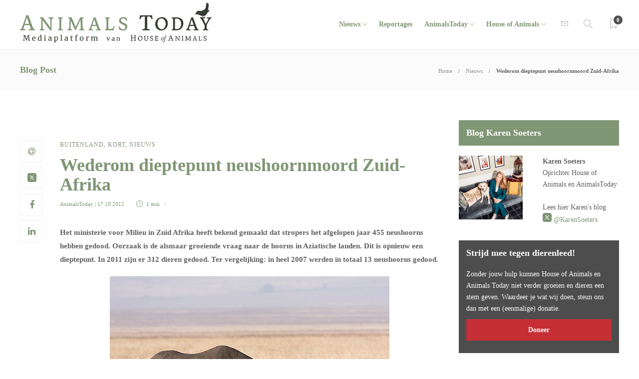

--- FILE ---
content_type: text/css
request_url: https://www.animalstoday.nl/wp-content/themes/gillion-child/style.css?ver=6.8.3
body_size: 1435
content:
/*
Theme Name: Gillion Child
Description: Child theme for Gillion theme
Author: Shufflehound
Author URI: http://shufflehound.com
Template: gillion
*/

/* Add your custom CSS below */



/* Add your custom CSS below */

.header-logo img { max-height: 38px; margin-top: -10px; }

.sh-header-mobile-navigation .header-logo img { max-height: 90px; }
.sh-widget-socialv2-item i { font-size: 35px; }
.sh-blog-fancy-title { font-size:18px !important; }

.blog-slider-content-icon { display: none !important; }
.blog-slider-content-details .post-categories-container { display: none !important; }
.blog-slider-content .post-meta { display: none !important; }
.slick-prev  { display: none !important; }
.blog-slider-container { padding-left: 0px; }

body.home #wrapper > .sh-page-layout-default { padding: 0px 0px !important; }

.home .mc4wp_email { display: none; }

.widget-item .mc4wp-form input[type=email] { max-width: 100%; }
.widget-item .mc4wp-form input[type=submit], .widget-item .mc4wp-form button[type=submit] {  margin-bottom: 15px !important;}

.widget-item { padding-bottom: 30px !important; }

.blog-slider-item h1, .blog-slider-item h2 { font-size: 38px !important; }
#sidebar .widget-item .widget-title, .wpb_widgetised_column .widget-item .widget-title { padding: 15px !important; background-color:#809675; color:#fff; }
#sidebar .widget-item .widget-title:nth-child(even), .wpb_widgetised_column .widget-item:nth-child(even) .widget-title { padding: 15px !important; background-color:#234234; color:#fff; }

.sh-widget-socialv2-list a { display:  inline-block !important; }
.sh-widget-socialv2-list { text-align:  center; }

/* donation */
.mad-donation-button { display: inline-block; width: 33% !important; font-size: 14px; background-color: #F2F2F2; color:#4D4D4D; }
.mad-donation-button.selected { background-color:#809675; color:#fff; }
.mad-donation-button:hover  { background-color:#809675; color:#fff; }
.mad-buttons-below .mad-donation-button { width:33% !important; margin: 0px !important; display: inline-block !important }
.mad-buttons-below .btnMakeDonation { font-size: 14px; }

.mad-section { padding:0px !important; margin: 0px !important; }
.mad-row { margin-bottom: 10px !important; }
.mad-donationform { padding: 15px !important; border: 0px !important; background-color:#4D4D4D !important; color: #fff; }
.mad-donationform h3 { color: #fff;}

/* tabs widget */

.sh-widget-poststab .nav-tabs li { padding: 10px !important; background-color:#F2F2F2 !important;  }
.sh-widget-poststab .nav-tabs li:first-child { margin-right: 0px !important; }
.sh-widget-poststab .nav-tabs li.active {background-color:#809675 !important;  }

.sh-widget-poststab .nav-tabs li.active .widget-title {color:#fff !important; padding: 0px !important; background-color: transparant !important;}
.sh-widget-poststab .nav-tabs li .widget-title {color:#fff !important; padding: 0px !important; background-color: transparant !important;}
.nav-tabs li .widget-tab-title { background-color: #F2F2F2 !important;}
.nav-tabs li.active .widget-tab-title { color:#4D4D4D !important; background-color: #809675 !important;}
.sh-widget-poststab .nav-tabs li:not(.active) a h3, .sh-widget-poststab .nav-tabs li:not(.active) a h4 { color:#4D4D4D !important;}
/* widget witter */
.sh-carousel-position-title.sh-carousel-style1.sh-title-style1 .widget-slide-arrows-container:not(.not-slider) { padding-right: 0px !important; }

.sh-carousel-position-title .widget-slide-arrows, .sh-carousel-position-title .post-slide-arrows { top: 15px;right: 10px; }
.sh-widget-twitter-item { padding: 10px !important; background-color:#fff; }
.sh-widget-twitter-tittle { font-size: 14px !important; }
.sh-widget-twitter-list { border-radius: 0px !important; background-color:#809675; }

.sh-widget-twitter-follow { background-color: #F2F2F2; border-radius: 0px !important; }
.sh-widget-twitter-follow:hover { background-color: #809675; color:#fff; border-radius: 0px !important; }

/* overige */
.post-thumbnail, .post-thumbnail img, .post-thumbnail .sh-ratio-content, .post-switch-item, .sh-widget-instagram-item img, .sh-widget-instagram-item-overlay, .sh-read-later-thumbnail, .sh-read-later-thumbnail:after, .sh-overlay-style1, .sh-comment-form, .post-media-play-overlay, .post-media-play-overlay:after, .post-quote-link .sh-ratio-content, .post-gallery-list, .post-gallery-list .slick-list, .post-switch-item:after, .widget_facebook iframe, .sh-widget-facebook-overlay, .sh-widget-posts-slider-thumbnail, .sh-widget-posts-slider-group-style2, .sh-widget-posts-slider-group-style2 .slick-list.draggable, .post-content-review-details, .post-content-review-progressbar-graph, .post-content-review-progressbar-graph-fill, .sh-post-author, .post-content-share .jssocials-share, .sh-comment-form input, .sh-comment-form textarea, .post-content img { border-radius: 0px; }
.post-title h2 { font-size: 18px !important; }
.post-categories, .post-categories a { font-size: 12px !important; }

.blog-style-masonry article { width: 50% !important; }

.sh-title-style1 #sidebar h3:after, .sh-title-style1 .gillion-columns-sidebar .wpb_widgetised_column > .wpb_wrapper h3:after, .sh-title-style1 .post-single-title:after, .sh-title-style1 .sh-widget-poststab-title:after, .sh-title-style1 .sh-blog-fancy-title:after, .sh-title-style1 .sh-header-side h3:after  { display: none; }

#sidebar .widget-item .sh-widget-poststab .widget-title { font-size: 17px !important; padding: 5px 0px !important; }

/* woocommerce */

.woocommerce .col2-set .col-1, .woocommerce-page .col2-set .col-1 { width: 100%; }
.gillion-woocommerce .checkout-order, .gillion-woocommerce .woocommerce-order-details { overflow: auto;;}
#order_review { width: 100%; }
#customer_details { float:left !important; }

@media screen and (max-width:769px) {
  .sh-nav-search {
    display: none !important;
  }
}

blockquote {
  font-size: 20px;
  margin: 20px;
}
blockquote::before {
  top:70%;
}

i.fa, .sh-widget-socialv2-list i { color:#809675 !important; }

#posts_tabs-1 h4.widget-title { padding:0px !important;}

@media screen and (max-width:600px) {
  .woocommerce-billing-fields, .col-1, .col-2,.col2-set,.col1-set,#customer_details { width:100% !important;}
}


--- FILE ---
content_type: text/css
request_url: https://www.animalstoday.nl/wp-content/plugins/advanced-related-posts/public/css/layouts/advanced-related-posts-under-posts-elegant-layout.css?ver=1.9.1
body_size: 543
content:
/**
 * All of the CSS for your public-facing functionality should be
 * included in this file.
 */

 /**
 * =======================================================================
 * ========================== !!! IMPORTANT !!!===========================
 * =======================================================================
 * 
 * 	USE this selector FIRST -> .ays-arp-under-posts-container.ays-arp-elegant-layout
 * 
 * =======================================================================
 * ========================== !!! IMPORTANT !!!===========================
 * =======================================================================
 */

.ays-arp-under-posts-container.ays-arp-elegant-layout .ays-arp-under-post-content {
	width: 100%;
	color: inherit;
	text-align: left;
    padding: 0 15px;

	display: flex;
  	flex-direction: column;
}

.ays-arp-under-posts-container.ays-arp-elegant-layout .ays-arp-under-posts {
    text-align: center;
}

.ays-arp-under-posts-container.ays-arp-elegant-layout .ays-arp-under-post {
    -webkit-box-align: start;
    -ms-flex-align: start;
    align-items: flex-start;
}

.ays-arp-under-posts-container.ays-arp-elegant-layout .ays-arp-under-post-title-row {
	color: inherit;
	font-size: 16px;
	text-transform: uppercase;
    margin: 15px 0 10px;
}

.ays-arp-under-posts-container.ays-arp-elegant-layout .ays-arp-under-post-title,
.ays-arp-under-posts-container.ays-arp-elegant-layout .ays-arp-under-post-title a {
    color: inherit;
    font-size: 16px;
    font-weight: 900;
    text-transform: uppercase;
    letter-spacing: 0px;
    word-spacing: 0px;
}

.ays-arp-under-posts-container.ays-arp-elegant-layout .ays-arp-under-post-title-row .ays-arp-under-post-link{
	box-shadow: none;
    border: 0;
    outline: 0;
    width: 100%;
    margin: 0;
}

.ays-arp-under-posts-container.ays-arp-elegant-layout .ays-arp-under-post-excerpt-row {
	margin: 0;
    line-height: 1.5em;
    font-size: 14px;
    color: rgb(119 119 119);
}
.ays-arp-under-posts-container.ays-arp-elegant-layout .ays-arp-under-post-date-author-row {
	margin-top: auto;
	line-height: 1.3em;
    font-size: 12px;
    padding-top: 5px;
    color: rgb(173 173 173);
	border-top: 0.5px solid rgb(234 234 234);
}

.ays-arp-under-posts-container.ays-arp-elegant-layout .ays-arp-under-post-date-enabled:before,
.ays-arp-under-posts-container.ays-arp-elegant-layout .ays-arp-under-post-time:before {
    content: "|";
}

.ays-arp-under-posts-container.ays-arp-elegant-layout .ays-arp-under-post-date-author-row span+span:before {
	margin: 0 5px;
}

.ays-arp-under-posts-container.ays-arp-elegant-layout .ays-arp-under-post-read-more-row {
	margin-top: 10px;
	margin-bottom: 20px;
}
.ays-arp-under-posts-container.ays-arp-elegant-layout .ays-arp-under-post-read-more-row .ays-arp-under-post-link {
    color: rgb(240 69 28 / 90%);
    text-transform: uppercase;
    margin-top: 5px;
    font-size: 13px;

    box-shadow: none;
    border: 0;
    outline: 0;
    vertical-align: bottom;
    width: 100%;
    margin: 0;
}

.ays-arp-under-posts-container.ays-arp-elegant-layout .ays-arp-under-post-read-more-row .ays-arp-under-post-link:hover {
	color: rgb(240 69 28 / 100%);
}

--- FILE ---
content_type: application/javascript
request_url: https://www.animalstoday.nl/wp-content/plugins/makeadifference_/js/widget.js?ver=6.8.3
body_size: 1645
content:
function getParameterByName(name, url) {
    if (!url) {
      url = window.location.href;
    }
    name = name.replace(/[\[\]]/g, "\\$&");
    var regex = new RegExp("[?&]" + name + "(=([^&#]*)|&|#|$)"),
        results = regex.exec(url);
    if (!results) return null;
    if (!results[2]) return '';
    return decodeURIComponent(results[2].replace(/\+/g, " "));
}

jQuery(document).ready(function(e) {
	
	

	var wrapper = document.getElementById("signature-pad");
	
	if (wrapper) {
		var clearButton = wrapper.querySelector("[data-action=clear]"),
		saveButton = wrapper.querySelector("[data-action=save]"),
		canvas = wrapper.querySelector("canvas"),
		signaturePad;
	} 
	
	
	/* Mailaction / Petition Form */
    jQuery('.btnSendCampaign').click(function(e) {
		var error=0;
		var frm = jQuery('.btnSendCampaign').closest('form');
		var frmid = frm.attr('id');
		// check if has signature
		if (typeof signaturePad != 'undefined') {
			if (signaturePad.isEmpty()) {
				alert("Please provide signature first.");
				error=1
			} else {
				$('#mad_petition_signature').val(signaturePad.toDataURL());
			}		
		}
		
		// check if all required fields are present
		
		jQuery('form#'+frmid+' .required').each(function(index, element) {
            if (jQuery(this).val()=="") {
				error++;	
				jQuery(element).addClass('red');
			} else {
				jQuery(element).removeClass('red');	
			}
        });
		
		
		// check if emailaddress provided is same as double

		if (jQuery('form#'+frmid+' #mad_petition_email').val()!==jQuery('form#'+frmid+' #mad_petition_email_second').val()) {
			error++;	
			jQuery('form#'+frmid+' #mad_petition_email_second').addClass('red');	
		} 
		
		if (error==0) {
			var id = jQuery(this).attr('data-rel');
			var data = jQuery('#campaignform'+id).serialize();
			jQuery(this).attr('disabled','disabled');
			jQuery(this).html('Bezig met verzenden...');
			jQuery.post(ajaxurl, data, function(data) {		
				jQuery('#mad-panel-campaignform'+id).html(data);
				jQuery('.mad-remove').each(function(index, element) {
                    jQuery(this).hide();
                });
			   $('html, body').animate({
					scrollTop: ($('#mad-panel-campaignform'+id).offset().top - 40)
				}, 500);				
			});
		} else {
			alert("Error occured. Please fill in all required fields.");
		}
    });
	
	jQuery('.mad-infobox').each(function(index, element) {
		jQuery('.mad-remove').each(function(index, element) {
			jQuery(this).hide();
		});
	});
		
	
	/* Donation Form */
	
	jQuery('.mad-section-hide').hide();
	
	jQuery('.btnNextStep').click(function(e) {
        jQuery(this).hide();
		var ref= jQuery(this).attr('data-ref');
		var refid= jQuery(this).attr('data-id');
		
		jQuery('#'+ref).addClass('mad-box');
		jQuery('.mad-section-hide').show();
		//jQuery('.mad-box').css('top', jQuery(window).scrollTop() + "px");
		jQuery('#mad-overlay'+refid).show();
		
		jQuery('.mad-overlay').click(function(e) {
            jQuery('.mad-section-hide').hide();
			jQuery('.btnNextStep').show();
			jQuery('#'+ref).removeClass('mad-box');
			jQuery('.mad-overlay').hide();
        });

		jQuery('.mad-box').css("top", Math.max(0, ((jQuery(window).height() - jQuery('.mad-box').outerHeight()) / 2) + 
													jQuery(window).scrollTop()) + "px");
		jQuery('.mad-box').css("left", Math.max(0, ((jQuery(window).width() - jQuery('.mad-box').outerWidth()) / 2) + 
													jQuery(window).scrollLeft()) + "px");		
    });

	jQuery('.mad-donation-button').click(function(e) {
		jQuery('.mad-donation-button').each(function(index, element) {
            jQuery(this).removeClass('selected');
        });

			jQuery(this).addClass('selected');

    });
	



	
	jQuery('.mad-donation-button').click(function(e) {
        jQuery('#custom_amount').val(jQuery(this).attr('data-amount'));
		jQuery('#amount').val(jQuery(this).attr('data-amount'));
    });
	
	jQuery('.payment').click(function(e) {
		jQuery('.payment').each(function(index, element) {
            jQuery(this).removeClass('checked');
			jQuery(this).addClass('notchecked');
        });
		
		jQuery('#paymentwith').val(jQuery(this).attr('data-paymentwith'));
		jQuery('#testmode').val(jQuery(this).attr('data-testmode'));

		jQuery(this).removeClass('notchecked');
		jQuery(this).addClass('checked');

    });
	
    jQuery('.btnMakeDonation').click(function(e) {
        var id = jQuery(this).attr('data-rel');
		var data = jQuery('#donationform'+id).serialize();
		if (jQuery('#mad-panel-donationform'+id).hasClass('mad-widget')) {
			data+='&widget=1';
			console.log("MAD Widget");
		}
		
		var error=0;
		
		if (error==0) {
			jQuery(this).attr('disabled','disabled');
			jQuery(this).html('loading...');
			
			
			jQuery.post(ajaxurl, data, function(data) {
				console.log(data);
				if (data.indexOf("redirect::") >= 0) {
					// widget, so redirect to checkout
					var e = data.split('::');
					location.href=e[2];
				} else {
					// show form
					jQuery('#mad-panel-donationform'+id).html(data);
					//jQuery('body').trigger('updated_checkout');				
				}
			});
		} else {
			jQuery('#mad-panel-donationform'+id+' .mad-note').addClass('mad-note-error');
			jQuery('#mad-panel-donationform'+id+' .mad-note').slideDown();	
		}
    });
	
		

	
	if (typeof canvas != 'undefined') {
		function resizeCanvas() {
			var ratio =  Math.max(window.devicePixelRatio || 1, 1);
			canvas.width = canvas.offsetWidth * ratio;
			canvas.height = canvas.offsetHeight * ratio;
			canvas.getContext("2d").scale(ratio, ratio);
		}
		
		window.onresize = resizeCanvas;
		resizeCanvas();
		
		signaturePad = new SignaturePad(canvas);
		
		clearButton.addEventListener("click", function (event) {
			signaturePad.clear();
		});
	}


	var a = getParameterByName('a');
	
	if (a) {
		var amatch=0;
		jQuery('.mad-donation-button').each(function(index, element) {
            var amount = jQuery(this).attr('data-amount');
			
			if (a==amount) {
				$(this).trigger('click');
				amatch++;	
			}
        });	
		if (amatch==0) {
			jQuery('.mad-donation-button').each(function(index, element) {
				$(this).removeClass('selected');
			});
			jQuery('#amount').val(a);
		}
	}

	
});

--- FILE ---
content_type: image/svg+xml
request_url: https://afbeeldingen.animalstoday.nl/2024/06/youtube-app-white-icon.svg
body_size: 301
content:
<?xml version="1.0" encoding="UTF-8"?>
<svg xmlns="http://www.w3.org/2000/svg" shape-rendering="geometricPrecision" text-rendering="geometricPrecision" image-rendering="optimizeQuality" fill-rule="evenodd" clip-rule="evenodd" viewBox="0 0 512 360.726">
  <path fill="#fff" d="M456.035 10.769c22.031 5.926 39.377 23.386 45.265 45.56C512 96.516 512 180.363 512 180.363s0 83.846-10.7 124.037c-5.888 22.17-23.234 39.631-45.265 45.559-39.928 10.767-200.034 10.767-200.034 10.767s-160.107 0-200.035-10.767C33.937 344.031 16.587 326.57 10.7 304.4 0 264.209 0 180.363 0 180.363S0 96.516 10.7 56.329c5.887-22.174 23.237-39.634 45.266-45.56C95.894 0 256.001 0 256.001 0s160.106 0 200.034 10.769zm-252.398 245.72l133.818-76.122-133.818-76.131v152.253z"></path>
</svg>
